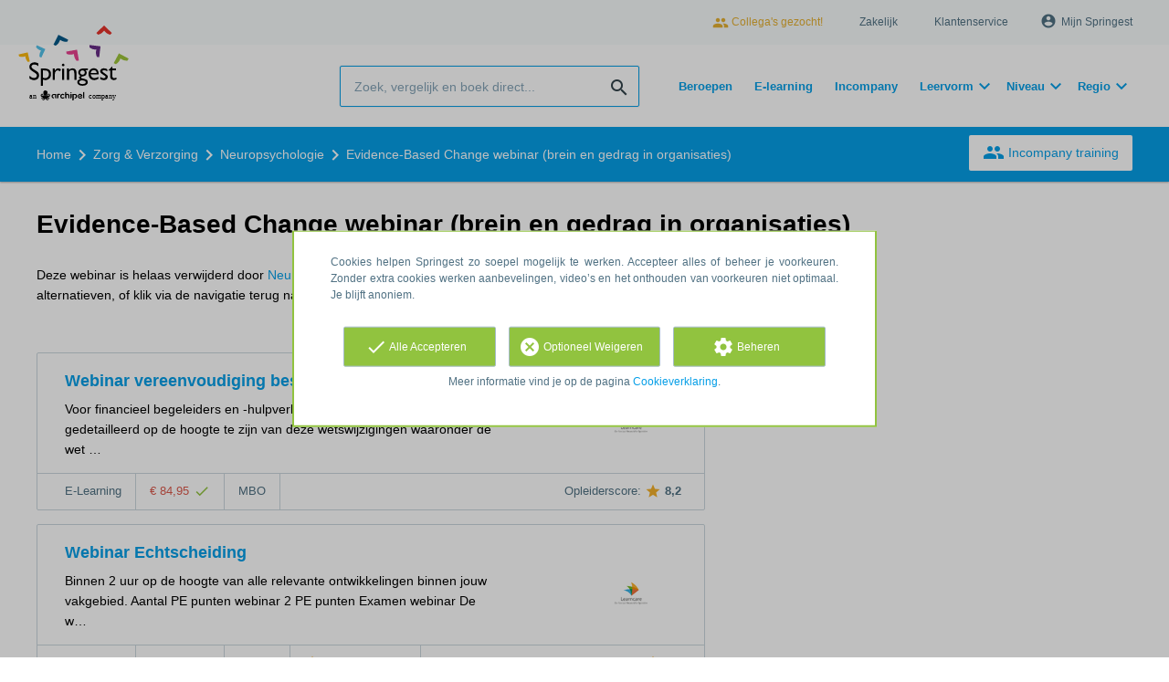

--- FILE ---
content_type: text/html; charset=utf-8
request_url: https://www.springest.nl/neurofied/evidence-based-change-webinar-brein-en-gedrag-in-organisaties
body_size: 10419
content:
<!DOCTYPE html><html class="springest" lang="nl"><head><title>Webinar: Evidence-Based Change webinar (brein en gedrag in organisaties) - Springest</title><meta charset="utf-8" /><meta content="https://static-1.springest.com/assets/redesign/logo-springest-by-archipel-large-1145616339ffe534e5bdd4a64697dd4c65bbb1f034d1301c86044a2ba764053f.jpg" property="og:image" /><meta content="1650" property="og:image:width" /><meta content="866" property="og:image:height" /><meta content="https://www.springest.nl/neurofied/evidence-based-change-webinar-brein-en-gedrag-in-organisaties" property="og:url" /><meta content="website" property="og:type" /><meta content="Webinar: Evidence-Based Change webinar (brein en gedrag in organisaties) - Springest" property="og:title" /><meta content="Neurofied B.V. organiseert een kosteloze webinar over de gedragspsychologie en neurowetenschap achter verandering. Wij gaan in op Evidence-based change, een methode waarbij vera..." property="og:description" /><meta content="width=device-width, initial-scale=1" name="viewport" /><meta content="index, follow" name="robots" /><meta content="Neurofied B.V. organiseert een kosteloze webinar over de gedragspsychologie en neurowetenschap achter verandering. Wij gaan in op Evidence-based change, een methode waarbij vera..." name="description" /><meta content="training, onderwijs, cursus, Neurofied B.V." name="keywords" /><link href="//static-0.springest.com" rel="dns-prefetch" /><link href="//static-1.springest.com" rel="dns-prefetch" /><link href="//static-2.springest.com" rel="dns-prefetch" /><link href="//static-3.springest.com" rel="dns-prefetch" /><link href="//static-4.springest.com" rel="dns-prefetch" /><link href="//ajax.googleapis.com" rel="dns-prefetch" /><link href="//media.licdn.com" rel="dns-prefetch" /><link href="//cdn.mxpnl.com" rel="dns-prefetch" /><link href="//api.mixpanel.com" rel="dns-prefetch" /><meta name="csrf-param" content="authenticity_token" />
<meta name="csrf-token" content="FQ37qlmud28IPvx8VSQZ2REt8ehDU21rixh3WkOhLCnzKXmWd15oCJwZOczwyCmRbkM3s17SGmg9E4MX6I5TlA" /><link rel="canonical" href="https://www.springest.nl/neurofied/evidence-based-change-webinar-brein-en-gedrag-in-organisaties" /><link href="/favicon.ico" rel="shortcut icon" type="image/x-icon" /><link href="/opensearch.xml" rel="search" title="Springest" type="application/opensearchdescription+xml" /><link rel="stylesheet" media="screen,projection" href="https://static-0.springest.com/assets/redesign/utilities/fonts-4da3ff91039499936c952f6a1a60292901452fca34f50354972ce8213332b46f.css.gz" /><link rel="stylesheet" media="screen,projection" href="https://static-2.springest.com/assets/application-be0284b1fd518d949be99f20b6d40f1e9bed72e326b0234aef8d57daf68195da.css.gz" /><!--[if lte IE 9]><link rel="stylesheet" media="screen,projection" href="https://static-2.springest.com/assets/redesign/base/ie9-icons-23fa390d12cac1c14a6de4801ada125ac179af3896d9c3ee02d95b20b69e4283.css.gz" /><![endif]--><script>var Springest = Springest || {};
Springest.abp = {"distinct_id":null,"time":"2026-01-24T01:08:58.429Z","institute_id":23686,"institute_name":"Neurofied B.V.","training_id":1028006,"training_name":"Evidence-Based Change webinar (brein en gedrag in organisaties)","soft_404":true,"product_not_available_related_results_count":10,"subject_id":10373,"subject_name":"Neuropsychologie","category_name":"Zorg \u0026 Verzorging","funnel_search_subject_box":true,"ab_050_mobile_subject_cta":"button_variation"};
// Set Mixpanel property referrer_template to the initial opening page
// to know from which template AJAX requests originate.
Springest.abp.referrer_template = "trainings#show"</script><script>
//<![CDATA[

        window.mixpanel = {
          track: function() {},
          track_links: function() {}
        }
      
//]]>
</script></head><body><div class="modal cookie-settings-modal is-hidden"><div class="modal__mask active"></div><div class="modal__card"><div class="modal__header"><a class="modal__close" href="#">X</a></div><div class="modal__card-content"><div class="as-h4">Beheren</div><p>In dit venster kun je Cookies in- en uitschakelen. Alleen de Functionele Cookies kunnen niet worden uitgeschakeld. Jouw Cookie voorkeuren worden 9 maanden bewaard, waarna ze weer op standaard worden gezet. Voorkeuren en marketingtoestemming kunnen ingetrokken worden via de Cookie statement pagina in de linkerbenedenhoek van de website.</p><div class="container container--page"><div class="content--large"><strong>Functionele Cookies</strong><br /><div class="cookie-explanation"><div class="shortened">Deze Cookies zijn noodzakelijk voor het correct functioneren van onze website. Persoonlijke gegevens worden niet opgeslagen.</div><a class="read-more" href="#">Lees meer</a></div></div><div class="content"><label class="switch-toggle"><input type="checkbox" name="functional" id="functional" value="1" disabled="disabled" class="disabled" checked="checked" /><span class="slider round"></span></label></div></div><div class="container container--page"><div class="content--large"><strong>Analytische Cookies</strong><br /><div class="cookie-explanation"><div class="shortened">Deze cookies worden gebruikt om uw gedrag op onze website te volgen. We gebruiken ze om de beste gebruikerservaring te bieden. Bijvoorbeeld: we raden nieuwe trainingen aan op basis van uw recente kijkgedrag.</div><a class="read-more" href="#">Lees meer</a></div></div><div class="content"><label class="switch-toggle"><input type="checkbox" name="analytics" id="analytics" value="1" /><span class="slider round"></span></label></div></div><div class="container container--page"><div class="content--large"><strong>Google Analytics Cookies</strong><br /><div class="cookie-explanation"><div class="shortened">Deze Cookies volgen het gedrag op Springest en mogelijk andere websites zodat wij (en derde partijen) advertenties kunnen afstemmen op jouw interesses. Deze cookies slaan (mogelijk) uw IP-adres op.</div><a class="read-more" href="#">Lees meer</a></div></div><div class="content"><label class="switch-toggle"><input type="checkbox" name="google" id="google" value="1" /><span class="slider round"></span></label></div></div><div class="container container--page"><div class="content--large"><strong>Marketing Cookies</strong><br /><div class="cookie-explanation"><div class="shortened">Deze Cookies volgen het gedrag op Springest en mogelijk andere websites zodat wij (en derde partijen) advertenties kunnen afstemmen op jouw interesses. Deze cookies slaan (mogelijk) uw IP-adres op.</div><a class="read-more" href="#">Lees meer</a></div></div><div class="content"><label class="switch-toggle"><input type="checkbox" name="marketing" id="marketing" value="1" /><span class="slider round"></span></label></div></div><div class="container container--page"><div class="content--large"></div><div class="content"><a class="button--default button--medium save-cookie-settings button--cta"><i class="ma-save material-icons ">save</i> <span>Voorkeuren opslaan</span></a></div></div></div></div></div><div class="cookie-notice__hidden modal__mask"></div><div class="cookie-notice cookie-notice-extended is-hidden" data-version="2"><div class="container container--page"><div class="container"><p class="upper_text">Cookies helpen Springest zo soepel mogelijk te werken. Accepteer alles of beheer je voorkeuren. Zonder extra cookies werken aanbevelingen, video’s en het onthouden van voorkeuren niet optimaal. Je blijft anoniem.
</p><div class="cookie-notice-extended__actions"><div class="action-box"><a class="button--default button--medium cookie-action accept-all button--cta"><i class="ma-check material-icons ">check</i> <span>Alle Accepteren</span></a></div><div class="action-box"><a class="button--default button--medium cookie-action reject-optional button--cta"><i class="ma-cancel material-icons ">cancel</i> <span>Optioneel Weigeren</span></a></div><div class="action-box"><a class="button--default button--medium manage-cookies button--cta"><i class="ma-settings material-icons ">settings</i> <span>Beheren</span></a></div></div><p class="lower_text">Meer informatie vind je op de pagina <a href="/cookie-verklaring" target="_blank">Cookieverklaring</a>.</p></div></div></div><header id="header"><div class="container container--logo"><div class="brand-logo"><a class="brand-logo__image" title="Vergelijk en Boek 35.000 Opleidingen, Trainingen en Cursussen op Springest!" href="/"></a></div><nav id="nav--portal"><div class="nav-mobile"><a id="mobile-toggle" class="nav-mobile__item" href="#mobile-nav"></a></div><div class="nav-wrapper"><ul class="nav-portal" data-nav-title="Over Springest" role="navigation"><li class="nav-portal__item"><a class="nav-portal__link work-at-springest" target="_blank" title="Werken bij Springest" rel="noopener noreferrer" href="https://jobs.archipelacademy.com/"><i class="ma-people material-icons icon--small">people</i> Collega&#39;s gezocht!</a></li><li class="nav-portal__item"><a title="Zakelijk" class="nav-portal__link" href="https://springest.com/nl/zakelijk/">Zakelijk</a></li><li class="nav-portal__item"><a title="Klantenservice" class="nav-portal__link" href="https://springest.nl/klantenservice">Klantenservice</a></li><li class="nav-portal__item hide-on-small"><ul class="nav-account"><li class="nav-account__item profile-nav"><a class="nav-account__button" rel="nofollow" href="/mijn-springest/inloggen"><i class="ma-account_circle material-icons ">account_circle</i><span class='button__title'>Mijn Springest</span></a></li></ul></li></ul></div></nav></div><div class="container container--search-bar"><form class="search" action="/zoeken" accept-charset="UTF-8" method="get"><input id="searchbar_filter" name="filter" type="hidden" value="" /><div class="search__field"><input type="search" name="term" id="term" class="search__input" placeholder="Zoek, vergelijk en boek direct..." /><input type="submit" name="commit" value="search" class="search__icon-button material-icons" /></div></form><nav id="nav--meta"><ul class="meta-nav nav-meta is-clean-list" data-nav-title="Volg je ambities, blijf leren"><li title="Beroepen" class="nav-meta__item list-item"><a title="Beroepen" class="nav-meta__link nav-link" href="/beroepen"><span>Beroepen</span></a></li><li title="Vergelijk alle E-learning trainingen, cursussen &amp; opleidingen - Springest" class="nav-meta__item list-item"><a title="Vergelijk alle E-learning trainingen, cursussen &amp; opleidingen - Springest" class="nav-meta__link nav-link" href="/e-learning"><span>E-learning</span></a></li><li title="Incompany training" class="nav-meta__item list-item"><a title="Incompany training" class="nav-meta__link nav-link" href="/in-company"><span>Incompany</span></a></li><li class="has-dropdown nav-meta__item list-item"><span class="nav-meta__link nav-link"><span>Leervorm</span></span><div class="nav-meta__dropdown landingpage-dropdown"><ul><li><a title="Bekijk alle producten in Online leren (overzicht)" class="nav-meta__link nav-link" href="/online">Online leren (overzicht)</a></li><li><a title="Bekijk alle producten in Keuzehulp overzicht" class="nav-meta__link nav-link" href="/keuzehulp">Keuzehulp overzicht</a></li><li><a title="Bekijk alle producten in Thuisstudie" class="nav-meta__link nav-link" href="/thuisstudie">Thuisstudie</a></li><li><a title="Bekijk alle producten in Gratis" class="nav-meta__link nav-link" href="/gratis">Gratis</a></li><li><a title="Bekijk alle producten in Trainers &amp; Coaches" class="nav-meta__link nav-link" href="/trainers">Trainers &amp; Coaches</a></li><li><a title="Bekijk alle producten in Inschrijven" class="nav-meta__link nav-link" href="/inschrijven">Inschrijven</a></li><li><a title="Bekijk alle producten in Klassikaal online" class="nav-meta__link nav-link" href="/klassikaal-online">Klassikaal online</a></li><li><a title="Bekijk alle producten in Boeken" class="nav-meta__link nav-link" href="/boeken">Boeken</a></li><li><a title="Bekijk alle producten in Video&#39;s" class="nav-meta__link nav-link" href="/learning-bites">Video&#39;s</a></li></ul></div></li><li class="has-dropdown nav-meta__item list-item"><span class="nav-meta__link nav-link"><span>Niveau</span></span><div class="nav-meta__dropdown landingpage-dropdown"><ul><li><a title="Bekijk alle producten in MBO" class="nav-meta__link nav-link" href="/mbo">MBO</a></li><li><a title="Bekijk alle producten in HBO" class="nav-meta__link nav-link" href="/hbo">HBO</a></li><li><a title="Bekijk alle producten in Master &amp; MBA" class="nav-meta__link nav-link" href="/master-mba">Master &amp; MBA</a></li><li><a title="Bekijk alle producten in NLQF Niveaus" class="nav-meta__link nav-link" href="/opleidingsniveau">NLQF Niveaus</a></li></ul></div></li><li class="has-dropdown nav-meta__item list-item"><span class="nav-meta__link nav-link"><span>Regio</span></span><div class="nav-meta__dropdown landingpage-dropdown"><ul><li><a title="Bekijk alle producten in Den Haag" class="nav-meta__link nav-link" href="/den-haag">Den Haag</a></li><li><a title="Bekijk alle producten in Rotterdam" class="nav-meta__link nav-link" href="/rotterdam">Rotterdam</a></li><li><a title="Bekijk alle producten in Utrecht" class="nav-meta__link nav-link" href="/utrecht">Utrecht</a></li><li><a title="Bekijk alle producten in Amsterdam" class="nav-meta__link nav-link" href="/amsterdam">Amsterdam</a></li><li><a title="Bekijk alle producten in Incompany Training" class="nav-meta__link nav-link" href="/incompany-training">Incompany Training</a></li></ul></div></li></ul></nav></div></header><nav id="breadcrumb"><div class="container"><div class="breadcrumb-wrapper section"><script type="application/ld+json">{"@context":"https://schema.org","@graph":{"@type":"BreadcrumbList","@id":"#BreadcrumbList","itemListOrder":"Ascending","itemListElement":[{"@type":"ListItem","position":1,"Item":{"@id":"/","name":"Home"}},{"@type":"ListItem","position":2,"Item":{"@id":"/zorg-verzorging","name":"Zorg \u0026 Verzorging"}},{"@type":"ListItem","position":3,"Item":{"@id":"/zorg-verzorging/neuropsychologie","name":"Neuropsychologie"}},{"@type":"ListItem","position":4,"Item":{"@id":"/neurofied/evidence-based-change-webinar-brein-en-gedrag-in-organisaties","name":"Evidence-Based Change webinar (brein en gedrag in organisaties)"}}]}}</script> <ul class="breadcrumb has-4 nav-list is-clean-list"><li class="breadcrumb__item lvl-4 list-item " data-title=""><a title="Home" class="breadcrumb__link nav-link " itemprop="url" href="/"><span itemprop="title">Home</span></a></li><li class="breadcrumb__item lvl-3 list-item " data-title=""><a title="Zorg &amp; Verzorging" class="breadcrumb__link nav-link " itemprop="url" href="/zorg-verzorging"><span itemprop="title">Zorg &amp; Verzorging</span></a></li><li class="breadcrumb__item lvl-2 list-item " data-title="Categorie:"><a title="Neuropsychologie" class="breadcrumb__link nav-link " itemprop="url" href="/zorg-verzorging/neuropsychologie"><span itemprop="title">Neuropsychologie</span></a></li><li class="breadcrumb__item lvl-1 list-item breadcrumb__item--current current" data-title=""><a title="Evidence-Based Change webinar (brein en gedrag in organisaties)" class="breadcrumb__link nav-link " itemprop="url" href="/neurofied/evidence-based-change-webinar-brein-en-gedrag-in-organisaties"><span itemprop="title">Evidence-Based Change webinar (brein en gedrag in organisaties)</span></a></li></ul></div><div class="breadcrumb-cta"><a class="button--inverted" href="/in-company"><i class="ma-group material-icons ">group</i> Incompany training</a></div></div></nav><main id="page" role="main"><div class="container container--deleted-product"><section class="content content--full" id="training-1028006"><h1 class="content__title product__title">Evidence-Based Change webinar (brein en gedrag in organisaties)</h1><section class="panel"><div class="product__tabs deleted-product-tabs"><p class="message">Deze webinar is helaas verwijderd door <a href="/neurofied">Neurofied B.V.</a>. Bekijk hieronder de ervaringen van deelnemers, de alternatieven, of klik via de navigatie terug naar het overzicht van het hele aanbod in dit onderwerp.</p><div class="tabs product-tabs"></div><!--# Tab: Alternatives--><div class="tabs__content tabs__content--alternatives is-active" id="alternatieven"><div class="result-list hide-startingdate-meta"><div class="result-item product-item" id="training-922653"><div class="checkbox-wrapper"><input type="checkbox" name="training-922653" id="training-922653" value="922653" class="is-hidden compare-list__checkbox compare-checkbox" /><i class="ma-check_box_outline_blank material-icons checkbox-icon" data-checked="check_box" data-unchecked="check_box_outline_blank">check_box_outline_blank</i></div><div class="product-item__content"><h2 class="as-h3 product-item__title"><a title="E-learning: Webinar vereenvoudiging beslagvrije voet" href="/learncare/webinar-vereenvoudiging-beslagvrije-voet">Webinar vereenvoudiging beslagvrije voet</a></h2><div class="product-item__details"><div class="product-item__provider"><img class="thumb" width="100" height="50" alt="Logo van Learncare" title="Logo van Learncare" src="https://static-2.springest.com/uploads/institute/logo/37/thumb_learncare-e0a54757d697dbf5b4fd5992775c3dbd.png" /></div><div class="product-item__meta-info starting-dateplaces-container">|META_INFO|</div><div class="product-item__description"><p>Voor financieel begeleiders en -hulpverleners is het een must gedetailleerd op de hoogte te zijn van deze wetswijzigingen waaronder de wet …</p></div></div></div><div class="product-item__footer"><div class="product-item__usp-data"><span class="method">E-Learning</span><span class="price">€ 84,95<span class="tooltip-parent tooltip-icon  align-left"><i class="ma-check material-icons ">check</i><span class="tooltip align-left"><span class="tooltip__content"><ul class="price-tooltip"><li><strong>BTW:</strong> Vrij van BTW</li><li><strong>Volledigheid prijs:</strong> Prijs is exclusief btw, verder geen extra kosten. </li></ul></span></span></span></span><span class="product-level">MBO</span></div><span class="institute-rating rating-score"><span class="tooltip-parent  provider-rating align-right">Opleiderscore: <i class="ma-star material-icons ">star</i> <strong>8,2 </strong><span class="tooltip align-right"><span class="tooltip__content">Learncare heeft een gemiddelde beoordeling van <strong>8,2</strong> (uit <strong>174</strong> ervaringen)</span></span></span><div class="product-item__provider--mobile"><img class="thumb" width="100" height="50" alt="Logo van Learncare" title="Logo van Learncare" src="https://static-2.springest.com/uploads/institute/logo/37/thumb_learncare-e0a54757d697dbf5b4fd5992775c3dbd.png" /></div></span><div class="product-item__brochure-button"><div class="ab_050--variation_a"><a class="button-link button--cta button--fluid button--normal button--centered" href="/learncare/webinar-vereenvoudiging-beslagvrije-voet/informatie-aanvragen"><i class="ma-mail_outline material-icons ">mail_outline</i></a></div><div class="ab_050--variation_b"><a class="button-link button--cta button--fluid button--normal button--centered" href="/learncare/webinar-vereenvoudiging-beslagvrije-voet/informatie-aanvragen"><i class="ma-mail_outline material-icons ">mail_outline</i> Info aanvragen</a></div></div></div></div><div class="result-item product-item" id="training-687649"><div class="checkbox-wrapper"><input type="checkbox" name="training-687649" id="training-687649" value="687649" class="is-hidden compare-list__checkbox compare-checkbox" /><i class="ma-check_box_outline_blank material-icons checkbox-icon" data-checked="check_box" data-unchecked="check_box_outline_blank">check_box_outline_blank</i></div><div class="product-item__content"><h2 class="as-h3 product-item__title"><a title="E-learning: Webinar Echtscheiding" href="/learncare/webinar-echtscheiding">Webinar Echtscheiding</a></h2><div class="product-item__details"><div class="product-item__provider"><img class="thumb" width="100" height="50" alt="Logo van Learncare" title="Logo van Learncare" src="https://static-2.springest.com/uploads/institute/logo/37/thumb_learncare-e0a54757d697dbf5b4fd5992775c3dbd.png" /></div><div class="product-item__meta-info starting-dateplaces-container">|META_INFO|</div><div class="product-item__description"><p>Binnen 2 uur op de hoogte van alle relevante ontwikkelingen binnen jouw vakgebied. Aantal PE punten webinar 2 PE punten Examen webinar De w…</p></div></div></div><div class="product-item__footer"><div class="product-item__usp-data"><span class="method">E-Learning</span><span class="price">€ 84,95<span class="tooltip-parent tooltip-icon  align-left"><i class="ma-check material-icons ">check</i><span class="tooltip align-left"><span class="tooltip__content"><ul class="price-tooltip"><li><strong>BTW:</strong> Vrij van BTW</li><li><strong>Volledigheid prijs:</strong> Prijs is exclusief btw, verder geen extra kosten. </li></ul></span></span></span></span><span class="product-level">MBO 4</span><span class="product-rating"><a class="rating-score" title="Webinar Echtscheiding heeft een gemiddelde beoordeling van 9,0" href="/learncare/webinar-echtscheiding#ervaringen"><i class="ma-star material-icons review-score__icon">star</i><span class="rating-average"> 9</span> <span class="review-count">(2 ervaringen)</span></a></span></div><span class="institute-rating rating-score"><span class="tooltip-parent  provider-rating align-right">Opleiderscore: <i class="ma-star material-icons ">star</i> <strong>8,2 </strong><span class="tooltip align-right"><span class="tooltip__content">Learncare heeft een gemiddelde beoordeling van <strong>8,2</strong> (uit <strong>174</strong> ervaringen)</span></span></span><div class="product-item__provider--mobile"><img class="thumb" width="100" height="50" alt="Logo van Learncare" title="Logo van Learncare" src="https://static-2.springest.com/uploads/institute/logo/37/thumb_learncare-e0a54757d697dbf5b4fd5992775c3dbd.png" /></div></span><div class="product-item__brochure-button"><div class="ab_050--variation_a"><a class="button-link button--cta button--fluid button--normal button--centered" href="/learncare/webinar-echtscheiding/informatie-aanvragen"><i class="ma-mail_outline material-icons ">mail_outline</i></a></div><div class="ab_050--variation_b"><a class="button-link button--cta button--fluid button--normal button--centered" href="/learncare/webinar-echtscheiding/informatie-aanvragen"><i class="ma-mail_outline material-icons ">mail_outline</i> Info aanvragen</a></div></div></div></div><div class="result-item product-item" id="training-687665"><div class="checkbox-wrapper"><input type="checkbox" name="training-687665" id="training-687665" value="687665" class="is-hidden compare-list__checkbox compare-checkbox" /><i class="ma-check_box_outline_blank material-icons checkbox-icon" data-checked="check_box" data-unchecked="check_box_outline_blank">check_box_outline_blank</i></div><div class="product-item__content"><h2 class="as-h3 product-item__title"><a title="E-learning: Webinar financiële gedragsverandering van cliënten" href="/learncare/webinar-financiele-gedragsverandering-van-clienten">Webinar financiële gedragsverandering van cliënten</a></h2><div class="product-item__details"><div class="product-item__provider"><img class="thumb" width="100" height="50" alt="Logo van Learncare" title="Logo van Learncare" src="https://static-2.springest.com/uploads/institute/logo/37/thumb_learncare-e0a54757d697dbf5b4fd5992775c3dbd.png" /></div><div class="product-item__meta-info starting-dateplaces-container">|META_INFO|</div><div class="product-item__description"><p>Binnen 2 uur op de hoogte van alle relevante ontwikkelingen binnen jouw vakgebied. Aantal PE punten webinar 2 PE punten Examen webinar De w…</p></div></div></div><div class="product-item__footer"><div class="product-item__usp-data"><span class="method">E-Learning</span><span class="price">€ 84,95<span class="tooltip-parent tooltip-icon  align-left"><i class="ma-check material-icons ">check</i><span class="tooltip align-left"><span class="tooltip__content"><ul class="price-tooltip"><li><strong>BTW:</strong> Vrij van BTW</li><li><strong>Volledigheid prijs:</strong> Prijs is exclusief btw, verder geen extra kosten. </li></ul></span></span></span></span><span class="product-level">MBO 4</span><span class="product-rating"><a class="rating-score" title="Webinar financiële gedragsverandering van cliënten heeft een gemiddelde beoordeling van 9,3" href="/learncare/webinar-financiele-gedragsverandering-van-clienten#ervaringen"><i class="ma-star material-icons review-score__icon">star</i><span class="rating-average"> 9,3</span> <span class="review-count">(4 ervaringen)</span></a></span></div><span class="institute-rating rating-score"><span class="tooltip-parent  provider-rating align-right">Opleiderscore: <i class="ma-star material-icons ">star</i> <strong>8,2 </strong><span class="tooltip align-right"><span class="tooltip__content">Learncare heeft een gemiddelde beoordeling van <strong>8,2</strong> (uit <strong>174</strong> ervaringen)</span></span></span><div class="product-item__provider--mobile"><img class="thumb" width="100" height="50" alt="Logo van Learncare" title="Logo van Learncare" src="https://static-2.springest.com/uploads/institute/logo/37/thumb_learncare-e0a54757d697dbf5b4fd5992775c3dbd.png" /></div></span><div class="product-item__brochure-button"><div class="ab_050--variation_a"><a class="button-link button--cta button--fluid button--normal button--centered" href="/learncare/webinar-financiele-gedragsverandering-van-clienten/informatie-aanvragen"><i class="ma-mail_outline material-icons ">mail_outline</i></a></div><div class="ab_050--variation_b"><a class="button-link button--cta button--fluid button--normal button--centered" href="/learncare/webinar-financiele-gedragsverandering-van-clienten/informatie-aanvragen"><i class="ma-mail_outline material-icons ">mail_outline</i> Info aanvragen</a></div></div></div></div><div class="result-item product-item" id="training-687657"><div class="checkbox-wrapper"><input type="checkbox" name="training-687657" id="training-687657" value="687657" class="is-hidden compare-list__checkbox compare-checkbox" /><i class="ma-check_box_outline_blank material-icons checkbox-icon" data-checked="check_box" data-unchecked="check_box_outline_blank">check_box_outline_blank</i></div><div class="product-item__content"><h2 class="as-h3 product-item__title"><a title="E-learning: Webinar coachen en motiveren" href="/learncare/webinar-coachen-en-motiveren">Webinar coachen en motiveren</a></h2><div class="product-item__details"><div class="product-item__provider"><img class="thumb" width="100" height="50" alt="Logo van Learncare" title="Logo van Learncare" src="https://static-2.springest.com/uploads/institute/logo/37/thumb_learncare-e0a54757d697dbf5b4fd5992775c3dbd.png" /></div><div class="product-item__meta-info starting-dateplaces-container">|META_INFO|</div><div class="product-item__description"><p>Binnen 2 uur op de hoogte van alle relevante ontwikkelingen binnen jouw vakgebied. Aantal PE punten webinar 2 PE punten Examen webinar De w…</p></div></div></div><div class="product-item__footer"><div class="product-item__usp-data"><span class="method">E-Learning</span><span class="price">€ 84,95<span class="tooltip-parent tooltip-icon  align-left"><i class="ma-check material-icons ">check</i><span class="tooltip align-left"><span class="tooltip__content"><ul class="price-tooltip"><li><strong>BTW:</strong> Vrij van BTW</li><li><strong>Volledigheid prijs:</strong> Prijs is exclusief btw, verder geen extra kosten. </li></ul></span></span></span></span><span class="product-level">MBO 4</span></div><span class="institute-rating rating-score"><span class="tooltip-parent  provider-rating align-right">Opleiderscore: <i class="ma-star material-icons ">star</i> <strong>8,2 </strong><span class="tooltip align-right"><span class="tooltip__content">Learncare heeft een gemiddelde beoordeling van <strong>8,2</strong> (uit <strong>174</strong> ervaringen)</span></span></span><div class="product-item__provider--mobile"><img class="thumb" width="100" height="50" alt="Logo van Learncare" title="Logo van Learncare" src="https://static-2.springest.com/uploads/institute/logo/37/thumb_learncare-e0a54757d697dbf5b4fd5992775c3dbd.png" /></div></span><div class="product-item__brochure-button"><div class="ab_050--variation_a"><a class="button-link button--cta button--fluid button--normal button--centered" href="/learncare/webinar-coachen-en-motiveren/informatie-aanvragen"><i class="ma-mail_outline material-icons ">mail_outline</i></a></div><div class="ab_050--variation_b"><a class="button-link button--cta button--fluid button--normal button--centered" href="/learncare/webinar-coachen-en-motiveren/informatie-aanvragen"><i class="ma-mail_outline material-icons ">mail_outline</i> Info aanvragen</a></div></div></div></div><div class="result-item product-item" id="training-687643"><div class="checkbox-wrapper"><input type="checkbox" name="training-687643" id="training-687643" value="687643" class="is-hidden compare-list__checkbox compare-checkbox" /><i class="ma-check_box_outline_blank material-icons checkbox-icon" data-checked="check_box" data-unchecked="check_box_outline_blank">check_box_outline_blank</i></div><div class="product-item__content"><h2 class="as-h3 product-item__title"><a title="E-learning: Webinar Toeslagen" href="/learncare/webinar-toeslagen">Webinar Toeslagen</a></h2><div class="product-item__details"><div class="product-item__provider"><img class="thumb" width="100" height="50" alt="Logo van Learncare" title="Logo van Learncare" src="https://static-2.springest.com/uploads/institute/logo/37/thumb_learncare-e0a54757d697dbf5b4fd5992775c3dbd.png" /></div><div class="product-item__meta-info starting-dateplaces-container">|META_INFO|</div><div class="product-item__description"><p>Binnen 2 uur op de hoogte van alle relevante ontwikkelingen binnen jouw vakgebied. Aantal PE punten webinar PE punten Examen webinar De web…</p></div></div></div><div class="product-item__footer"><div class="product-item__usp-data"><span class="method">E-Learning</span><span class="price">€ 84,95<span class="tooltip-parent tooltip-icon  align-left"><i class="ma-check material-icons ">check</i><span class="tooltip align-left"><span class="tooltip__content"><ul class="price-tooltip"><li><strong>BTW:</strong> Vrij van BTW</li><li><strong>Volledigheid prijs:</strong> Prijs is exclusief btw, verder geen extra kosten. </li></ul></span></span></span></span><span class="product-level">MBO 4</span><span class="product-rating"><a class="rating-score" title="Webinar Toeslagen heeft een gemiddelde beoordeling van 7,0" href="/learncare/webinar-toeslagen#ervaringen"><i class="ma-star material-icons review-score__icon">star</i><span class="rating-average"> 7</span> <span class="review-count">(1 ervaring)</span></a></span></div><span class="institute-rating rating-score"><span class="tooltip-parent  provider-rating align-right">Opleiderscore: <i class="ma-star material-icons ">star</i> <strong>8,2 </strong><span class="tooltip align-right"><span class="tooltip__content">Learncare heeft een gemiddelde beoordeling van <strong>8,2</strong> (uit <strong>174</strong> ervaringen)</span></span></span><div class="product-item__provider--mobile"><img class="thumb" width="100" height="50" alt="Logo van Learncare" title="Logo van Learncare" src="https://static-2.springest.com/uploads/institute/logo/37/thumb_learncare-e0a54757d697dbf5b4fd5992775c3dbd.png" /></div></span><div class="product-item__brochure-button"><div class="ab_050--variation_a"><a class="button-link button--cta button--fluid button--normal button--centered" href="/learncare/webinar-toeslagen/informatie-aanvragen"><i class="ma-mail_outline material-icons ">mail_outline</i></a></div><div class="ab_050--variation_b"><a class="button-link button--cta button--fluid button--normal button--centered" href="/learncare/webinar-toeslagen/informatie-aanvragen"><i class="ma-mail_outline material-icons ">mail_outline</i> Info aanvragen</a></div></div></div></div><div class="result-item product-item" id="training-687659"><div class="checkbox-wrapper"><input type="checkbox" name="training-687659" id="training-687659" value="687659" class="is-hidden compare-list__checkbox compare-checkbox" /><i class="ma-check_box_outline_blank material-icons checkbox-icon" data-checked="check_box" data-unchecked="check_box_outline_blank">check_box_outline_blank</i></div><div class="product-item__content"><h2 class="as-h3 product-item__title"><a title="E-learning: Webinar Omgaan met weerstand" href="/learncare/webinar-omgaan-met-weerstand">Webinar Omgaan met weerstand</a></h2><div class="product-item__details"><div class="product-item__provider"><img class="thumb" width="100" height="50" alt="Logo van Learncare" title="Logo van Learncare" src="https://static-2.springest.com/uploads/institute/logo/37/thumb_learncare-e0a54757d697dbf5b4fd5992775c3dbd.png" /></div><div class="product-item__meta-info starting-dateplaces-container">|META_INFO|</div><div class="product-item__description"><p>Binnen 2 uur op de hoogte van alle relevante ontwikkelingen binnen jouw vakgebied. Aantal PE punten webinar 2 PE punten Examen webinar De w…</p></div></div></div><div class="product-item__footer"><div class="product-item__usp-data"><span class="method">E-Learning</span><span class="price">€ 84,95<span class="tooltip-parent tooltip-icon  align-left"><i class="ma-check material-icons ">check</i><span class="tooltip align-left"><span class="tooltip__content"><ul class="price-tooltip"><li><strong>BTW:</strong> Vrij van BTW</li><li><strong>Volledigheid prijs:</strong> Prijs is exclusief btw, verder geen extra kosten. </li></ul></span></span></span></span></div><span class="institute-rating rating-score"><span class="tooltip-parent  provider-rating align-right">Opleiderscore: <i class="ma-star material-icons ">star</i> <strong>8,2 </strong><span class="tooltip align-right"><span class="tooltip__content">Learncare heeft een gemiddelde beoordeling van <strong>8,2</strong> (uit <strong>174</strong> ervaringen)</span></span></span><div class="product-item__provider--mobile"><img class="thumb" width="100" height="50" alt="Logo van Learncare" title="Logo van Learncare" src="https://static-2.springest.com/uploads/institute/logo/37/thumb_learncare-e0a54757d697dbf5b4fd5992775c3dbd.png" /></div></span><div class="product-item__brochure-button"><div class="ab_050--variation_a"><a class="button-link button--cta button--fluid button--normal button--centered" href="/learncare/webinar-omgaan-met-weerstand/informatie-aanvragen"><i class="ma-mail_outline material-icons ">mail_outline</i></a></div><div class="ab_050--variation_b"><a class="button-link button--cta button--fluid button--normal button--centered" href="/learncare/webinar-omgaan-met-weerstand/informatie-aanvragen"><i class="ma-mail_outline material-icons ">mail_outline</i> Info aanvragen</a></div></div></div></div><div class="result-item product-item" id="training-687663"><div class="checkbox-wrapper"><input type="checkbox" name="training-687663" id="training-687663" value="687663" class="is-hidden compare-list__checkbox compare-checkbox" /><i class="ma-check_box_outline_blank material-icons checkbox-icon" data-checked="check_box" data-unchecked="check_box_outline_blank">check_box_outline_blank</i></div><div class="product-item__content"><h2 class="as-h3 product-item__title"><a title="E-learning: Webinar Verdieping VTLB" href="/learncare/webinar-vtlb">Webinar Verdieping VTLB</a></h2><div class="product-item__details"><div class="product-item__provider"><img class="thumb" width="100" height="50" alt="Logo van Learncare" title="Logo van Learncare" src="https://static-2.springest.com/uploads/institute/logo/37/thumb_learncare-e0a54757d697dbf5b4fd5992775c3dbd.png" /></div><div class="product-item__meta-info starting-dateplaces-container">|META_INFO|</div><div class="product-item__description"><p>Binnen 2 uur op de hoogte van alle relevante ontwikkelingen binnen jouw vakgebied. Aantal PE punten webinar 2 PE punten Examen webinar De w…</p></div></div></div><div class="product-item__footer"><div class="product-item__usp-data"><span class="method">E-Learning</span><span class="price">€ 84,95<span class="tooltip-parent tooltip-icon  align-left"><i class="ma-check material-icons ">check</i><span class="tooltip align-left"><span class="tooltip__content"><ul class="price-tooltip"><li><strong>BTW:</strong> Vrij van BTW</li><li><strong>Volledigheid prijs:</strong> Prijs is exclusief btw, verder geen extra kosten. </li></ul></span></span></span></span><span class="product-level">MBO 4</span><span class="product-rating"><a class="rating-score" title="Webinar Verdieping VTLB heeft een gemiddelde beoordeling van 7,0" href="/learncare/webinar-vtlb#ervaringen"><i class="ma-star material-icons review-score__icon">star</i><span class="rating-average"> 7</span> <span class="review-count">(3 ervaringen)</span></a></span></div><span class="institute-rating rating-score"><span class="tooltip-parent  provider-rating align-right">Opleiderscore: <i class="ma-star material-icons ">star</i> <strong>8,2 </strong><span class="tooltip align-right"><span class="tooltip__content">Learncare heeft een gemiddelde beoordeling van <strong>8,2</strong> (uit <strong>174</strong> ervaringen)</span></span></span><div class="product-item__provider--mobile"><img class="thumb" width="100" height="50" alt="Logo van Learncare" title="Logo van Learncare" src="https://static-2.springest.com/uploads/institute/logo/37/thumb_learncare-e0a54757d697dbf5b4fd5992775c3dbd.png" /></div></span><div class="product-item__brochure-button"><div class="ab_050--variation_a"><a class="button-link button--cta button--fluid button--normal button--centered" href="/learncare/webinar-vtlb/informatie-aanvragen"><i class="ma-mail_outline material-icons ">mail_outline</i></a></div><div class="ab_050--variation_b"><a class="button-link button--cta button--fluid button--normal button--centered" href="/learncare/webinar-vtlb/informatie-aanvragen"><i class="ma-mail_outline material-icons ">mail_outline</i> Info aanvragen</a></div></div></div></div><div class="result-item product-item" id="training-687661"><div class="checkbox-wrapper"><input type="checkbox" name="training-687661" id="training-687661" value="687661" class="is-hidden compare-list__checkbox compare-checkbox" /><i class="ma-check_box_outline_blank material-icons checkbox-icon" data-checked="check_box" data-unchecked="check_box_outline_blank">check_box_outline_blank</i></div><div class="product-item__content"><h2 class="as-h3 product-item__title"><a title="E-learning: Webinar Sociale Zekerheid" href="/learncare/webinar-sociale-zekerheid">Webinar Sociale Zekerheid</a></h2><div class="product-item__details"><div class="product-item__provider"><img class="thumb" width="100" height="50" alt="Logo van Learncare" title="Logo van Learncare" src="https://static-2.springest.com/uploads/institute/logo/37/thumb_learncare-e0a54757d697dbf5b4fd5992775c3dbd.png" /></div><div class="product-item__meta-info starting-dateplaces-container">|META_INFO|</div><div class="product-item__description"><p>Binnen 2 uur op de hoogte van alle relevante ontwikkelingen binnen jouw vakgebied. Aantal PE punten webinar 2 PE punten Examen webinar De w…</p></div></div></div><div class="product-item__footer"><div class="product-item__usp-data"><span class="method">E-Learning</span><span class="price">€ 84,95<span class="tooltip-parent tooltip-icon  align-left"><i class="ma-check material-icons ">check</i><span class="tooltip align-left"><span class="tooltip__content"><ul class="price-tooltip"><li><strong>BTW:</strong> Vrij van BTW</li><li><strong>Volledigheid prijs:</strong> Prijs is exclusief btw, verder geen extra kosten. </li></ul></span></span></span></span><span class="product-level">MBO 4</span><span class="product-rating"><a class="rating-score" title="Webinar Sociale Zekerheid heeft een gemiddelde beoordeling van 8,0" href="/learncare/webinar-sociale-zekerheid#ervaringen"><i class="ma-star material-icons review-score__icon">star</i><span class="rating-average"> 8</span> <span class="review-count">(2 ervaringen)</span></a></span></div><span class="institute-rating rating-score"><span class="tooltip-parent  provider-rating align-right">Opleiderscore: <i class="ma-star material-icons ">star</i> <strong>8,2 </strong><span class="tooltip align-right"><span class="tooltip__content">Learncare heeft een gemiddelde beoordeling van <strong>8,2</strong> (uit <strong>174</strong> ervaringen)</span></span></span><div class="product-item__provider--mobile"><img class="thumb" width="100" height="50" alt="Logo van Learncare" title="Logo van Learncare" src="https://static-2.springest.com/uploads/institute/logo/37/thumb_learncare-e0a54757d697dbf5b4fd5992775c3dbd.png" /></div></span><div class="product-item__brochure-button"><div class="ab_050--variation_a"><a class="button-link button--cta button--fluid button--normal button--centered" href="/learncare/webinar-sociale-zekerheid/informatie-aanvragen"><i class="ma-mail_outline material-icons ">mail_outline</i></a></div><div class="ab_050--variation_b"><a class="button-link button--cta button--fluid button--normal button--centered" href="/learncare/webinar-sociale-zekerheid/informatie-aanvragen"><i class="ma-mail_outline material-icons ">mail_outline</i> Info aanvragen</a></div></div></div></div><div class="result-item product-item" id="training-687658"><div class="checkbox-wrapper"><input type="checkbox" name="training-687658" id="training-687658" value="687658" class="is-hidden compare-list__checkbox compare-checkbox" /><i class="ma-check_box_outline_blank material-icons checkbox-icon" data-checked="check_box" data-unchecked="check_box_outline_blank">check_box_outline_blank</i></div><div class="product-item__content"><h2 class="as-h3 product-item__title"><a title="E-learning: Webinar motiveren van clienten" href="/learncare/webinar-motiveren-van-clienten">Webinar motiveren van clienten</a></h2><div class="product-item__details"><div class="product-item__provider"><img class="thumb" width="100" height="50" alt="Logo van Learncare" title="Logo van Learncare" src="https://static-2.springest.com/uploads/institute/logo/37/thumb_learncare-e0a54757d697dbf5b4fd5992775c3dbd.png" /></div><div class="product-item__meta-info starting-dateplaces-container">|META_INFO|</div><div class="product-item__description"><p>Binnen 2 uur op de hoogte van alle relevante ontwikkelingen binnen jouw vakgebied. Aantal PE punten webinar 2 PE punten Examen webinar De w…</p></div></div></div><div class="product-item__footer"><div class="product-item__usp-data"><span class="method">E-Learning</span><span class="price">€ 84,95<span class="tooltip-parent tooltip-icon  align-left"><i class="ma-check material-icons ">check</i><span class="tooltip align-left"><span class="tooltip__content"><ul class="price-tooltip"><li><strong>BTW:</strong> Vrij van BTW</li><li><strong>Volledigheid prijs:</strong> Prijs is exclusief btw, verder geen extra kosten. </li></ul></span></span></span></span><span class="product-level">MBO 4</span></div><span class="institute-rating rating-score"><span class="tooltip-parent  provider-rating align-right">Opleiderscore: <i class="ma-star material-icons ">star</i> <strong>8,2 </strong><span class="tooltip align-right"><span class="tooltip__content">Learncare heeft een gemiddelde beoordeling van <strong>8,2</strong> (uit <strong>174</strong> ervaringen)</span></span></span><div class="product-item__provider--mobile"><img class="thumb" width="100" height="50" alt="Logo van Learncare" title="Logo van Learncare" src="https://static-2.springest.com/uploads/institute/logo/37/thumb_learncare-e0a54757d697dbf5b4fd5992775c3dbd.png" /></div></span><div class="product-item__brochure-button"><div class="ab_050--variation_a"><a class="button-link button--cta button--fluid button--normal button--centered" href="/learncare/webinar-motiveren-van-clienten/informatie-aanvragen"><i class="ma-mail_outline material-icons ">mail_outline</i></a></div><div class="ab_050--variation_b"><a class="button-link button--cta button--fluid button--normal button--centered" href="/learncare/webinar-motiveren-van-clienten/informatie-aanvragen"><i class="ma-mail_outline material-icons ">mail_outline</i> Info aanvragen</a></div></div></div></div><div class="result-item product-item" id="training-853615"><div class="checkbox-wrapper"><input type="checkbox" name="training-853615" id="training-853615" value="853615" class="is-hidden compare-list__checkbox compare-checkbox" /><i class="ma-check_box_outline_blank material-icons checkbox-icon" data-checked="check_box" data-unchecked="check_box_outline_blank">check_box_outline_blank</i></div><div class="product-item__content"><h2 class="as-h3 product-item__title"><a title="E-learning: Webinar Beslag en executierecht" href="/learncare/webinar-beslag-en-executierecht">Webinar Beslag en executierecht</a></h2><div class="product-item__details"><div class="product-item__provider"><img class="thumb" width="100" height="50" alt="Logo van Learncare" title="Logo van Learncare" src="https://static-2.springest.com/uploads/institute/logo/37/thumb_learncare-e0a54757d697dbf5b4fd5992775c3dbd.png" /></div><div class="product-item__meta-info starting-dateplaces-container">|META_INFO|</div><div class="product-item__description"><p>Binnen 2 uur op de hoogte van alle relevante ontwikkelingen binnen jouw vakgebied. Aantal PE punten webinar 2 PE punten Examen webinar De w…</p></div></div></div><div class="product-item__footer"><div class="product-item__usp-data"><span class="method">E-Learning</span><span class="price">€ 84,95<span class="tooltip-parent tooltip-icon  align-left"><i class="ma-check material-icons ">check</i><span class="tooltip align-left"><span class="tooltip__content"><ul class="price-tooltip"><li><strong>BTW:</strong> Vrij van BTW</li><li><strong>Volledigheid prijs:</strong> Prijs is exclusief btw, verder geen extra kosten. </li></ul></span></span></span></span><span class="product-level">HBO</span></div><span class="institute-rating rating-score"><span class="tooltip-parent  provider-rating align-right">Opleiderscore: <i class="ma-star material-icons ">star</i> <strong>8,2 </strong><span class="tooltip align-right"><span class="tooltip__content">Learncare heeft een gemiddelde beoordeling van <strong>8,2</strong> (uit <strong>174</strong> ervaringen)</span></span></span><div class="product-item__provider--mobile"><img class="thumb" width="100" height="50" alt="Logo van Learncare" title="Logo van Learncare" src="https://static-2.springest.com/uploads/institute/logo/37/thumb_learncare-e0a54757d697dbf5b4fd5992775c3dbd.png" /></div></span><div class="product-item__brochure-button"><div class="ab_050--variation_a"><a class="button-link button--cta button--fluid button--normal button--centered" href="/learncare/webinar-beslag-en-executierecht/informatie-aanvragen"><i class="ma-mail_outline material-icons ">mail_outline</i></a></div><div class="ab_050--variation_b"><a class="button-link button--cta button--fluid button--normal button--centered" href="/learncare/webinar-beslag-en-executierecht/informatie-aanvragen"><i class="ma-mail_outline material-icons ">mail_outline</i> Info aanvragen</a></div></div></div></div></div></div></div><aside class="product__sidebar"></aside></section></section></div></main><footer><div class="container"><section class="footer-categories"><div class="as-h3">Kies de richting van je persoonlijke ontwikkeling</div><ul class="footer-categories__list"><li class="footer-categories__item"><a title="Abonnementen trainingen en cursussen" class="footer-categories__link" href="/abonnementen">Abonnementen</a></li><li class="footer-categories__item"><a title="Arbo &amp; Veiligheid trainingen en cursussen" class="footer-categories__link" href="/arbo-veiligheid">Arbo &amp; Veiligheid</a></li><li class="footer-categories__item"><a title="Automatisering &amp; ICT/IT trainingen en cursussen" class="footer-categories__link" href="/automatisering-ict">Automatisering &amp; ICT/IT</a></li><li class="footer-categories__item"><a title="Communicatie trainingen en cursussen" class="footer-categories__link" href="/communicatie">Communicatie</a></li><li class="footer-categories__item"><a title="Financieel trainingen en cursussen" class="footer-categories__link" href="/financieel">Financieel</a></li><li class="footer-categories__item"><a title="Hobby &amp; Vrije Tijd trainingen en cursussen" class="footer-categories__link" href="/hobby-vrije-tijd">Hobby &amp; Vrije Tijd</a></li><li class="footer-categories__item"><a title="HR trainingen en cursussen" class="footer-categories__link" href="/hr">HR</a></li><li class="footer-categories__item"><a title="Inkoop &amp; logistiek trainingen en cursussen" class="footer-categories__link" href="/inkoop-logistiek">Inkoop &amp; logistiek</a></li><li class="footer-categories__item"><a title="Internet &amp; Media trainingen en cursussen" class="footer-categories__link" href="/internet-media">Internet &amp; Media</a></li><li class="footer-categories__item"><a title="Juridisch trainingen en cursussen" class="footer-categories__link" href="/juridisch">Juridisch</a></li><li class="footer-categories__item"><a title="Kwaliteit- &amp; Projectmanagement trainingen en cursussen" class="footer-categories__link" href="/kwaliteit-projectmanagement">Kwaliteit- &amp; Projectmanagement</a></li></ul><ul class="footer-categories__list"><li class="footer-categories__item"><a title="Management trainingen en cursussen" class="footer-categories__link" href="/management-leiderschap">Management</a></li><li class="footer-categories__item"><a title="Marketing trainingen en cursussen" class="footer-categories__link" href="/marketing">Marketing</a></li><li class="footer-categories__item"><a title="Opleiding &amp; Onderwijs trainingen en cursussen" class="footer-categories__link" href="/opleiding-onderwijs">Opleiding &amp; Onderwijs</a></li><li class="footer-categories__item"><a title="Persoonlijke Effectiviteit trainingen en cursussen" class="footer-categories__link" href="/persoonlijke-effectiviteit">Persoonlijke Effectiviteit</a></li><li class="footer-categories__item"><a title="Productie, techniek &amp; bouw trainingen en cursussen" class="footer-categories__link" href="/productie-techniek-bouw">Productie, techniek &amp; bouw</a></li><li class="footer-categories__item"><a title="Sales trainingen en cursussen" class="footer-categories__link" href="/sales">Sales</a></li><li class="footer-categories__item"><a title="Secretarieel &amp; Administratief trainingen en cursussen" class="footer-categories__link" href="/secretarieel-administratief">Secretarieel &amp; Administratief</a></li><li class="footer-categories__item"><a title="Taalcursus trainingen en cursussen" class="footer-categories__link" href="/talen-cultuur">Taalcursus</a></li><li class="footer-categories__item"><a title="Vastgoed &amp; Makelaardij trainingen en cursussen" class="footer-categories__link" href="/vastgoed-makelaardij">Vastgoed &amp; Makelaardij</a></li><li class="footer-categories__item"><a title="Vitaliteit &amp; Gezondheid trainingen en cursussen" class="footer-categories__link" href="/sport-vitaliteit">Vitaliteit &amp; Gezondheid</a></li><li class="footer-categories__item"><a title="Zorg &amp; Verzorging trainingen en cursussen" class="footer-categories__link" href="/zorg-verzorging">Zorg &amp; Verzorging</a></li></ul></section><section class="footer-about"><div class="footer-company-description"><div class="as-h3">Over Springest</div><p>Springest is dé site waar je alles vindt voor je persoonlijke ontwikkeling. Zoek, vergelijk en kies uit 114.000 producten, zoals trainingen, cursussen, opleidingen, webinars, coaches, e-books, incompany trainingen, evenementen en behandelingen van meer dan 9.200 verschillende aanbieders. Springest stimuleert iedereen om zichzelf te ontwikkelen. </p></div><div class="footer-social"><!--Material design svg icons found at https://materialdesignicons.com/--><a rel="noopener noreferrer" target="_blank" class="footer-social__link is-linkedin" title="Springest Linkedin Site" href="https://www.linkedin.com/company/springest"><svg height="22" viewBox="0 0 24 24" width="22"><path d="M21,21H17V14.25C17,13.19 15.81,12.31 14.75,12.31C13.69,12.31 13,13.19 13,14.25V21H9V9H13V11C13.66,9.93 15.36,9.24 16.5,9.24C19,9.24 21,11.28 21,13.75V21M7,21H3V9H7V21M5,3A2,2 0 0,1 7,5A2,2 0 0,1 5,7A2,2 0 0,1 3,5A2,2 0 0,1 5,3Z"></path></svg></a><a rel="noopener noreferrer" target="_blank" class="footer-social__link is-twitter" title="Springest op Twitter" href="https://www.twitter.com/SpringestNL"><svg viewBox="0 0 448 512" xmlns="http://www.w3.org/2000/svg"><path d="M64 32C28.7 32 0 60.7 0 96V416c0 35.3 28.7 64 64 64H384c35.3 0 64-28.7 64-64V96c0-35.3-28.7-64-64-64H64zm297.1 84L257.3 234.6 379.4 396H283.8L209 298.1 123.3 396H75.8l111-126.9L69.7 116h98l67.7 89.5L313.6 116h47.5zM323.3 367.6L153.4 142.9H125.1L296.9 367.6h26.3z"></path></svg></a><a rel="noopener noreferrer" target="_blank" class="footer-social__link is-facebook" title="Springest Facebook pagina" href="https://www.facebook.com/SpringestNL"><svg viewBox="0 0 640 512" xmlns="http://www.w3.org/2000/svg"><path d="M640 317.9C640 409.2 600.6 466.4 529.7 466.4C467.1 466.4 433.9 431.8 372.8 329.8L341.4 277.2C333.1 264.7 326.9 253 320.2 242.2C300.1 276 273.1 325.2 273.1 325.2C206.1 441.8 168.5 466.4 116.2 466.4C43.4 466.4 0 409.1 0 320.5C0 177.5 79.8 42.4 183.9 42.4C234.1 42.4 277.7 67.1 328.7 131.9C365.8 81.8 406.8 42.4 459.3 42.4C558.4 42.4 640 168.1 640 317.9H640zM287.4 192.2C244.5 130.1 216.5 111.7 183 111.7C121.1 111.7 69.2 217.8 69.2 321.7C69.2 370.2 87.7 397.4 118.8 397.4C149 397.4 167.8 378.4 222 293.6C222 293.6 246.7 254.5 287.4 192.2V192.2zM531.2 397.4C563.4 397.4 578.1 369.9 578.1 322.5C578.1 198.3 523.8 97.1 454.9 97.1C421.7 97.1 393.8 123 360 175.1C369.4 188.9 379.1 204.1 389.3 220.5L426.8 282.9C485.5 377 500.3 397.4 531.2 397.4L531.2 397.4z"></path></svg></a><a rel="noopener noreferrer" target="_blank" class="footer-social__link is-instagram" title="Springest Instagram Site" href="https://www.instagram.com/springestnl"><svg height="24" viewBox="0 0 24 24" width="24"><path d="M7.8,2H16.2C19.4,2 22,4.6 22,7.8V16.2A5.8,5.8 0 0,1 16.2,22H7.8C4.6,22 2,19.4 2,16.2V7.8A5.8,5.8 0 0,1 7.8,2M7.6,4A3.6,3.6 0 0,0 4,7.6V16.4C4,18.39 5.61,20 7.6,20H16.4A3.6,3.6 0 0,0 20,16.4V7.6C20,5.61 18.39,4 16.4,4H7.6M17.25,5.5A1.25,1.25 0 0,1 18.5,6.75A1.25,1.25 0 0,1 17.25,8A1.25,1.25 0 0,1 16,6.75A1.25,1.25 0 0,1 17.25,5.5M12,7A5,5 0 0,1 17,12A5,5 0 0,1 12,17A5,5 0 0,1 7,12A5,5 0 0,1 12,7M12,9A3,3 0 0,0 9,12A3,3 0 0,0 12,15A3,3 0 0,0 15,12A3,3 0 0,0 12,9Z"></path></svg></a></div><div class="footer-review review-score"><div class="as-h3 item">Ons rapportcijfer<abbr class="fn" title="Springest"></abbr></div><p>Onze bezoekers geven ons een <span class="rating"><i class="review-score__icon ma-star material-icons">star</i><strong class="average">8,6</strong><abbr class="best" title="10"></abbr><abbr class="worst" title="0"></abbr> in <a href='https://www.feedbackcompany.com/nl-nl/reviews/springest-nl/' rel='follow'><span class="count">751</span> reviews</a> op The Feedback Company.</p></div></section><section class="footer-links"><ul class="footer-links__list"><li class="footer-links__item"><a title="Alles over Springest" href="https://springest.com/nl/over-springest">Alles over Springest</a></li><li class="footer-links__item"><a title="Springest Weblog" class="rss" href="https://springest.com/nl/blog">Blog</a></li><li class="footer-links__item"><a title="Werken bij Springest" target="_blank" rel="noopener noreferrer" class="team" href="https://jobs.archipelacademy.com">Werken bij Springest</a></li><li class="footer-links__item"><a title="Jouw aanbod op Springest?" class="partner" href="https://springest.com/nl/aanbieders/#signup">Jouw aanbod op Springest?</a></li></ul></section></div></footer><div class="footer-row"><div class="container"><ul class="nav-footer"><li class="nav-footer__item"><a class="nav-footer__link" href="/algemene-voorwaarden">Gebruikers Voorwaarden</a></li><li class="nav-footer__item"><a class="nav-footer__link" href="/privacy">Privacy Policy</a></li><li class="nav-footer__item"><a class="nav-footer__link" href="/cookie-verklaring">Cookie Verklaring</a></li><li class="nav-footer__item"><a title="Klantenservice" class="nav-footer__link" href="/klantenservice">Klantenservice</a></li><li class="nav-footer__item">Jouw referentie: O0A1Z</li></ul><div class="footer-sites"><div class="change-country"><ul class="public-sites"><li class="public-sites__item"><a data-hreflang="en-GB" class="public-sites__link select-lang lang-en" hreflang="en-GB" href="https://www.springest.co.uk"><span>Groot Brittanië</span></a></li><li class="public-sites__item"><a data-hreflang="de" class="public-sites__link select-lang lang-de" hreflang="de" href="https://www.springest.de"><span>Duitsland</span></a></li><li class="public-sites__item"><a data-hreflang="nl" class="public-sites__link select-lang lang-be" hreflang="nl" href="https://nl.springest.be"><span>België</span></a></li><li class="public-sites__item"><a data-hreflang="fr" class="public-sites__link select-lang lang-be" hreflang="fr" href="https://fr.springest.be"><span>België</span></a></li><li class="public-sites__item"><a data-hreflang="en-US" class="public-sites__link select-lang lang-com" hreflang="en-US" href="https://www.springest.net"><span>Springest.com (Internationaal)</span><i class="ma-public material-icons ">public</i></a></li></ul></div><span class="copyright">&copy; 2008 &ndash; 2026 Springest B.V.</span></div></div></div><a class="hide" href="/not_for_humans">Not for humans</a><script src="https://static-0.springest.com/assets/jquery.2.2.4.min-2581c9a7a401eca8a429a9b30a42630d6256b58c2f6e2698db2bd3d82a4ea3d9.js"></script><script src="https://static-0.springest.com/locales/nl/1769022778.js"></script><script src="https://static-3.springest.com/assets/trainings-4db8464dbfaa642becb34e870f9c5bf1a4308a45fe99fc95673844c5fe18663d.js.gz"></script><script type="application/ld+json">{
  "@context": "http://www.schema.org",
  "@type": "Organization",
  "name": "Springest B.V.",
  "url": "https://www.springest.nl/neurofied/evidence-based-change-webinar-brein-en-gedrag-in-organisaties",
  "logo": "https://static-1.springest.com/assets/redesign/logo-springest-by-archipel-large-1145616339ffe534e5bdd4a64697dd4c65bbb1f034d1301c86044a2ba764053f.jpg",
  "address": {
    "@type": "PostalAddress",
    "streetAddress": "Stadsplateau 2",
    "addressLocality": "Utrecht",
    "postalCode": "3521 AZ",
    "addressCountry": "NL"
  },
  "contactPoint": {
    "telephone": "(+31) 85 744 0830"
  },
  "aggregateRating": {
    "@type": "AggregateRating",
    "ratingValue": "8.6",
    "reviewCount": 751,
    "bestRating": 10,
    "worstRating": 0
  }
}</script></body></html>